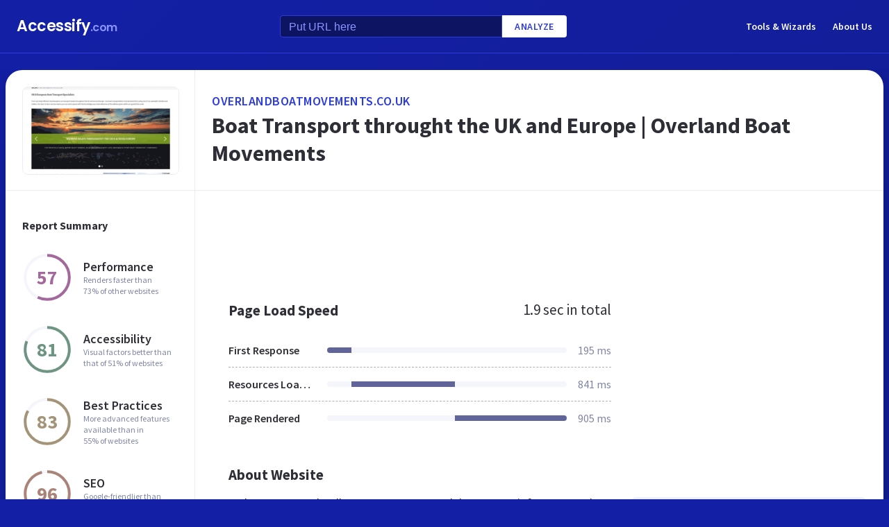

--- FILE ---
content_type: text/html; charset=utf-8
request_url: https://www.google.com/recaptcha/api2/aframe
body_size: 268
content:
<!DOCTYPE HTML><html><head><meta http-equiv="content-type" content="text/html; charset=UTF-8"></head><body><script nonce="GY43dzTq_QwsKjGpzObbZg">/** Anti-fraud and anti-abuse applications only. See google.com/recaptcha */ try{var clients={'sodar':'https://pagead2.googlesyndication.com/pagead/sodar?'};window.addEventListener("message",function(a){try{if(a.source===window.parent){var b=JSON.parse(a.data);var c=clients[b['id']];if(c){var d=document.createElement('img');d.src=c+b['params']+'&rc='+(localStorage.getItem("rc::a")?sessionStorage.getItem("rc::b"):"");window.document.body.appendChild(d);sessionStorage.setItem("rc::e",parseInt(sessionStorage.getItem("rc::e")||0)+1);localStorage.setItem("rc::h",'1769181195226');}}}catch(b){}});window.parent.postMessage("_grecaptcha_ready", "*");}catch(b){}</script></body></html>